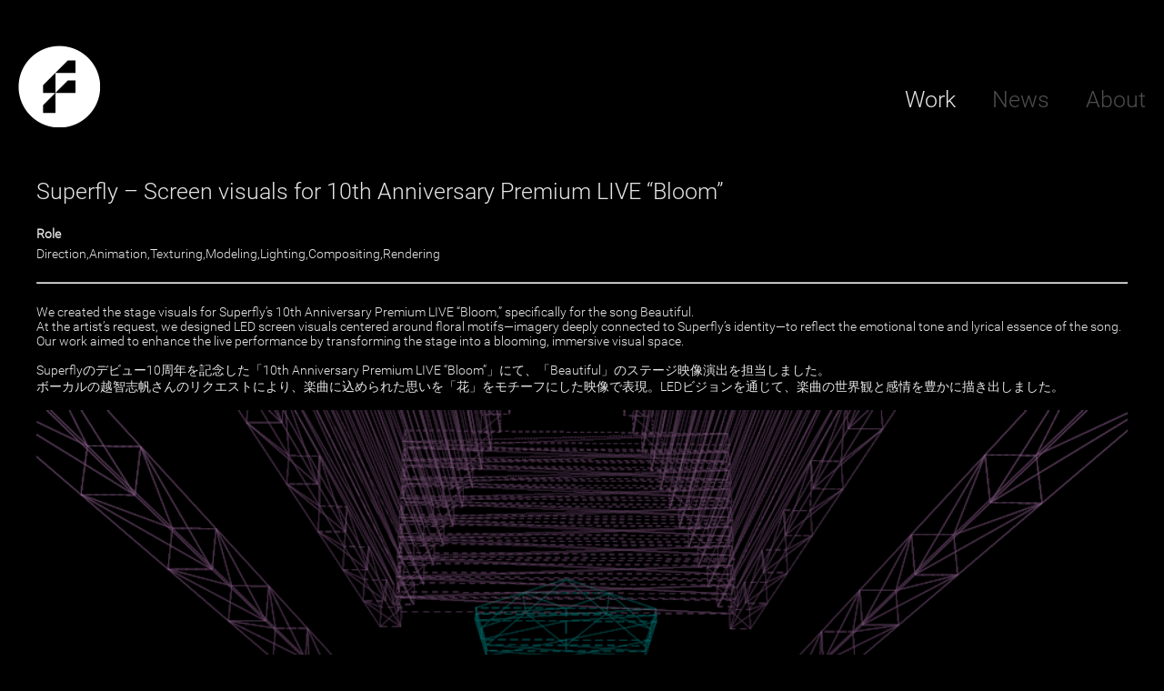

--- FILE ---
content_type: text/html; charset=UTF-8
request_url: http://www.flightgraf.com/news/469/
body_size: 4568
content:
<!DOCTYPE html>
<html lang="ja">
<head>
<meta charset="UTF-8">
<meta http-equiv="X-UA-Compatible" content="IE=edge">
<meta name="viewport" content="width=device-width,initial-scale=1">
<title>Superfly &#8211; Screen visuals for 10th Anniversary Premium LIVE &#8220;Bloom&#8221; | FLIGHTGRAF</title>
<meta name="keywords" content="FLIGHTGRAF,Product designer,CG creator , Superfly &#8211; Screen visuals for 10th Anniversary Premium LIVE &#8220;Bloom&#8221;">
<meta name="description" content="Product designer/CG creator.">
<link rel="stylesheet" href="http://www.flightgraf.com/wordpress/wp-content/themes/flightgraf/style.css?t=2025071903">
<link rel="stylesheet" href="https://cdnjs.cloudflare.com/ajax/libs/font-awesome/6.5.1/css/all.min.css">
<link rel="shortcut icon" href="http://www.flightgraf.com/wordpress/wp-content/themes/flightgraf/favicon.ico">
<meta property="og:title" content="Superfly &#8211; Screen visuals for 10th Anniversary Premium LIVE &#8220;Bloom&#8221; | FLIGHTGRAF">
<meta property="og:type" content="article">
<meta property="og:url" content="https://www.flightgraf.com/news/469/">
<meta property="og:image" content="http://www.flightgraf.com/wordpress/wp-content/themes/flightgraf/images/common/img_main.png">
<meta property="og:site_name" content="FLIGHTGRAF">
<meta property="og:description" content="Product designer/CG creator.">
<script>
  (function(i,s,o,g,r,a,m){i['GoogleAnalyticsObject']=r;i[r]=i[r]||function(){
  (i[r].q=i[r].q||[]).push(arguments)},i[r].l=1*new Date();a=s.createElement(o),
  m=s.getElementsByTagName(o)[0];a.async=1;a.src=g;m.parentNode.insertBefore(a,m)
  })(window,document,'script','//www.google-analytics.com/analytics.js','ga');

  ga('create', 'UA-73421843-1', 'auto');
  ga('send', 'pageview');

</script>
<link rel="alternate" type="application/rss+xml" title="FLIGHTGRAF &raquo; Superfly &#8211; Screen visuals for 10th Anniversary Premium LIVE &#8220;Bloom&#8221; のコメントのフィード" href="https://www.flightgraf.com/news/469/feed/" />
		<script type="text/javascript">
			window._wpemojiSettings = {"baseUrl":"http:\/\/s.w.org\/images\/core\/emoji\/72x72\/","ext":".png","source":{"concatemoji":"http:\/\/www.flightgraf.com\/wordpress\/wp-includes\/js\/wp-emoji-release.min.js?ver=4.2.38"}};
			!function(e,n,t){var a;function o(e){var t=n.createElement("canvas"),a=t.getContext&&t.getContext("2d");return!(!a||!a.fillText)&&(a.textBaseline="top",a.font="600 32px Arial","flag"===e?(a.fillText(String.fromCharCode(55356,56812,55356,56807),0,0),3e3<t.toDataURL().length):(a.fillText(String.fromCharCode(55357,56835),0,0),0!==a.getImageData(16,16,1,1).data[0]))}function i(e){var t=n.createElement("script");t.src=e,t.type="text/javascript",n.getElementsByTagName("head")[0].appendChild(t)}t.supports={simple:o("simple"),flag:o("flag")},t.DOMReady=!1,t.readyCallback=function(){t.DOMReady=!0},t.supports.simple&&t.supports.flag||(a=function(){t.readyCallback()},n.addEventListener?(n.addEventListener("DOMContentLoaded",a,!1),e.addEventListener("load",a,!1)):(e.attachEvent("onload",a),n.attachEvent("onreadystatechange",function(){"complete"===n.readyState&&t.readyCallback()})),(a=t.source||{}).concatemoji?i(a.concatemoji):a.wpemoji&&a.twemoji&&(i(a.twemoji),i(a.wpemoji)))}(window,document,window._wpemojiSettings);
		</script>
		<style type="text/css">
img.wp-smiley,
img.emoji {
	display: inline !important;
	border: none !important;
	box-shadow: none !important;
	height: 1em !important;
	width: 1em !important;
	margin: 0 .07em !important;
	vertical-align: -0.1em !important;
	background: none !important;
	padding: 0 !important;
}
</style>
<link rel='stylesheet' id='wp-pagenavi-css'  href='http://www.flightgraf.com/wordpress/wp-content/plugins/wp-pagenavi/pagenavi-css.css?ver=2.70' type='text/css' media='all' />
<link rel='stylesheet' id='core3.0-css'  href='http://www.flightgraf.com/wordpress/wp-content/plugins/wp-syntaxhighlighter/syntaxhighlighter3/styles/shCore.css?ver=3.0' type='text/css' media='all' />
<link rel='stylesheet' id='core-Default3.0-css'  href='http://www.flightgraf.com/wordpress/wp-content/plugins/wp-syntaxhighlighter/syntaxhighlighter3/styles/shCoreDefault.css?ver=3.0' type='text/css' media='all' />
<link rel='stylesheet' id='theme-Default3.0-css'  href='http://www.flightgraf.com/wordpress/wp-content/plugins/wp-syntaxhighlighter/syntaxhighlighter3/styles/shThemeDefault.css?ver=3.0' type='text/css' media='all' />
<link rel="EditURI" type="application/rsd+xml" title="RSD" href="http://www.flightgraf.com/wordpress/xmlrpc.php?rsd" />
<link rel="wlwmanifest" type="application/wlwmanifest+xml" href="http://www.flightgraf.com/wordpress/wp-includes/wlwmanifest.xml" /> 
<link rel='prev' title='Fuerza Bruta &#8211; WA!! Wonder Japan Experience' href='https://www.flightgraf.com/news/504/' />
<link rel='next' title='DE PROFUNDIS &#8211; Imapp bucharest 2017' href='https://www.flightgraf.com/news/470/' />
<meta name="generator" content="WordPress 4.2.38" />
<link rel='canonical' href='https://www.flightgraf.com/news/469/' />
<link rel='shortlink' href='https://www.flightgraf.com/?p=469' />
<script type="text/javascript">
<!--
/******************************************************************************
***   COPY PROTECTED BY http://chetangole.com/blog/wp-copyprotect/   version 3.1.0 ****
******************************************************************************/
function clickIE4(){
if (event.button==2){
return false;
}
}
function clickNS4(e){
if (document.layers||document.getElementById&&!document.all){
if (e.which==2||e.which==3){
return false;
}
}
}

if (document.layers){
document.captureEvents(Event.MOUSEDOWN);
document.onmousedown=clickNS4;
}
else if (document.all&&!document.getElementById){
document.onmousedown=clickIE4;
}

document.oncontextmenu=new Function("return false")
// --> 
</script>

</head>
<body>
<div id="content_base">
	<div id="header">
		<h1 class="logo"><a href="/"><img src="http://www.flightgraf.com/wordpress/wp-content/themes/flightgraf/images/common/logo_02.png" alt="FLIGHTGRAF" width="90" height="90"></a></h1>
		<div id="navi">
			<ul>
				<li class="current"><a href="/">Work</a></li>
				<li><a href="/news/">News</a></li>
				<li class="last"><a href="/about/">About</a></li>
			</ul>
		</div>
		<!-- /#navi -->
	</div>
	<!-- /#header -->
	<div id="content">
	<div id="news">
						<div class="block">
				<h2>Superfly &#8211; Screen visuals for 10th Anniversary Premium LIVE &#8220;Bloom&#8221;</h2>
								<p>
<strong>Role </strong>
<br />
Direction,Animation,Texturing,Modeling,Lighting,Compositing,Rendering
<br />
<hr />
<br />

We created the stage visuals for Superfly’s 10th Anniversary Premium LIVE “Bloom,” specifically for the song Beautiful.
<br />
At the artist’s request, we designed LED screen visuals centered around floral motifs—imagery deeply connected to Superfly’s identity—to reflect the emotional tone and lyrical essence of the song.
<br />
Our work aimed to enhance the live performance by transforming the stage into a blooming, immersive visual space.
<br />
<br />
Superflyのデビュー10周年を記念した「10th Anniversary Premium LIVE “Bloom”」にて、「Beautiful」のステージ映像演出を担当しました。
<br />
ボーカルの越智志帆さんのリクエストにより、楽曲に込められた思いを「花」をモチーフにした映像で表現。LEDビジョンを通じて、楽曲の世界観と感情を豊かに描き出しました。
<br />
<br />

<img src="https://www.flightgraf.com/wordpress/wp-content/uploads/2017/11/Superfly_beautiful_FLIGHTGRAF_main_9601.png" alt="Superfly_beautiful_FLIGHTGRAF_main_960" width="960" height="540" class="alignnone size-full wp-image-503" />

<img src="https://www.flightgraf.com/wordpress/wp-content/uploads/2017/12/beautiful-FLIGHTGRAF_01_960_©FLIGHTGRAF.png" alt="beautiful FLIGHTGRAF_01_960_©FLIGHTGRAF" width="960" height="540" class="alignnone size-full wp-image-530" />

<img src="https://www.flightgraf.com/wordpress/wp-content/uploads/2017/12/beautiful-FLIGHTGRAF_02_960_©FLIGHTGRAF.png" alt="beautiful FLIGHTGRAF_02_960_©FLIGHTGRAF" width="960" height="540" class="alignnone size-full wp-image-531" />

<img src="https://www.flightgraf.com/wordpress/wp-content/uploads/2017/12/beautiful-FLIGHTGRAF_03_960_©FLIGHTGRAF.png" alt="beautiful FLIGHTGRAF_03_960_©FLIGHTGRAF" width="960" height="540" class="alignnone size-full wp-image-532" />

<img src="https://www.flightgraf.com/wordpress/wp-content/uploads/2017/12/beautiful-FLIGHTGRAF_04_960_©FLIGHTGRAF.png" alt="beautiful FLIGHTGRAF_04_960_©FLIGHTGRAF" width="960" height="540" class="alignnone size-full wp-image-533" />

<img src="https://www.flightgraf.com/wordpress/wp-content/uploads/2017/12/beautiful-FLIGHTGRAF_05_960_©FLIGHTGRAF.png" alt="beautiful FLIGHTGRAF_05_960_©FLIGHTGRAF" width="960" height="540" class="alignnone size-full wp-image-534" />

<img src="https://www.flightgraf.com/wordpress/wp-content/uploads/2017/12/beautiful-FLIGHTGRAF_06_960_©FLIGHTGRAF.png" alt="beautiful FLIGHTGRAF_06_960_©FLIGHTGRAF" width="960" height="540" class="alignnone size-full wp-image-535" />
<br />
<br />

<strong>Credits</strong>
<br />
Director – Tetsuro Inagaki (KITE)
<br />
3D Artist – Kento Tomiyoshi (FLIGHTGRAF)
<br />

</p>



			</div>
			<!-- /.block -->
						<div id="box_area">
																					<div class="box Experiment Projects Studio Originals ">
				<a href="https://www.flightgraf.com/news/946/">
										<img src="https://www.flightgraf.com/wordpress/wp-content/uploads/2025/12/LOOP_01_960.png" alt="LOOP &#8211; Kinetic Light Sculpture &#8211; COMING SOON: DESIGNTIDE TOKYO 2025" width="216">
										<span>LOOP &#8211; Kinetic Light Sculpture &#8211; COMING SOON: DESIGNTIDE TOKYO 2025</span>
				</a>
			</div>
															<div class="box Projects Studio Originals ">
				<a href="https://www.flightgraf.com/news/954/">
										<img src="https://www.flightgraf.com/wordpress/wp-content/uploads/2025/12/DSC01441_640.png" alt="Photosynthesis  &#8211; breathing light sculpture &#8211; Space Art Tanegashima: JAPAN" width="216">
										<span>Photosynthesis  &#8211; breathing light sculpture &#8211; Space Art Tanegashima: JAPAN</span>
				</a>
			</div>
															<div class="box Client Projection Mapping Projects ">
				<a href="https://www.flightgraf.com/news/822/">
										<img src="https://www.flightgraf.com/wordpress/wp-content/uploads/2025/05/SK2_02_640_360.png" alt="ACT OF CRAFTMANSHIP – SK-II LXP &#8220;Kintsugi&#8221; Projection Mapping Installation" width="216">
										<span>ACT OF CRAFTMANSHIP – SK-II LXP &#8220;Kintsugi&#8221; Projection Mapping Installation</span>
				</a>
			</div>
															<div class="box Client motion graphics movie Projects ">
				<a href="https://www.flightgraf.com/news/807/">
										<img src="https://www.flightgraf.com/wordpress/wp-content/uploads/2025/05/Ado_For_Web_01_640_360.png" alt="Ado – EpsodeX" width="216">
										<span>Ado – EpsodeX</span>
				</a>
			</div>
															<div class="box Projects Studio Originals ">
				<a href="https://www.flightgraf.com/news/929/">
										<img src="https://www.flightgraf.com/wordpress/wp-content/uploads/2023/11/2023_1112_Connected_1minit_forWeb_thumbnail_small.png" alt="Connected &#8211; 1minute Projection Mapping Competition Winners&#8217; Exhibition 2023" width="216">
										<span>Connected &#8211; 1minute Projection Mapping Competition Winners&#8217; Exhibition 2023</span>
				</a>
			</div>
															<div class="box Installation art Projection Mapping Projects Studio Originals ">
				<a href="https://www.flightgraf.com/news/786/">
										<img src="https://www.flightgraf.com/wordpress/wp-content/uploads/2024/01/SIGNAL_Festival_Tomas_Slavik_05_thumbnail_v02_640_360.png" alt="ECHO – Signal Festival  2023" width="216">
										<span>ECHO – Signal Festival  2023</span>
				</a>
			</div>
															<div class="box Client Experiment Installation art Projects Studio Originals ">
				<a href="https://www.flightgraf.com/news/777/">
										<img src="https://www.flightgraf.com/wordpress/wp-content/uploads/2023/09/2023_0721_109Cinemas_forWeb_main_640.png" alt="Particles and Line &#8211; 109 Cinemas Premium Shinjuku" width="216">
										<span>Particles and Line &#8211; 109 Cinemas Premium Shinjuku</span>
				</a>
			</div>
															<div class="box Client movie Projection Mapping Projects ">
				<a href="https://www.flightgraf.com/news/769/">
										<img src="https://www.flightgraf.com/wordpress/wp-content/uploads/2022/11/20221120_The_Sand_of_Light_Qutar2022_Photo640_png.png" alt="The Sand of Light – Qatar 2022" width="216">
										<span>The Sand of Light – Qatar 2022</span>
				</a>
			</div>
															<div class="box Experiment Projection Mapping Projects Studio Originals ">
				<a href="https://www.flightgraf.com/news/753/">
										<img src="https://www.flightgraf.com/wordpress/wp-content/uploads/2023/01/Pause_01_640.png" alt="PAUSE &#8211; Noor Riyadh Festival 2022" width="216">
										<span>PAUSE &#8211; Noor Riyadh Festival 2022</span>
				</a>
			</div>
											</div>
				<span class="clear">&nbsp;</span>
									</div>
</div>
	<!-- /#content -->
</div>
<!-- /#content_base -->
<a href="#content_base" id="pagetop"><img src="http://www.flightgraf.com/wordpress/wp-content/themes/flightgraf/images/common/bt_pagetop.png" alt="" width="34" height="34" class="imgover"></a>
<div id="footer">
	<div class="wrap">
		<ul>
			<li><a href="https://www.instagram.com/flightgraf/" target="_blank" class="fa-brands fa-instagram"></a></li>
			<li><a href="http://www.youtube.com/channel/UChehJ6tqRegT0KbBNE8Fk7g" target="_blank" class="fa-brands fa-youtube"></a></li>
			<li><a href="https://vimeo.com/user16037243" target="_blank" class="fa-brands fa-vimeo-v"></a></li>
			<li><a href="http://www.facebook.com/pages/FLIGHTGRAF/451173148244798?ref=hl" target="_blank" class="fa-brands fa-facebook-f"></a></li>
		</ul>
		<span class="clear"></span>
		<p class="tx"><a href="index.html">FLIGHTGRAF</a>&copy;2015-<span class="current_year"></span><a href="#" class="mail"></a></p>
	</div>
</div>
<!-- /#footer -->
<script src="https://ajax.googleapis.com/ajax/libs/jquery/1.7.2/jquery.min.js"></script>
<script src="http://www.flightgraf.com/wordpress/wp-content/themes/flightgraf/js/base.js?t=2025051703"></script>
<script src="http://www.flightgraf.com/wordpress/wp-content/themes/flightgraf/js/footerFixed.js"></script>
<script src="http://www.flightgraf.com/wordpress/wp-content/themes/flightgraf/js/jquery.mixitup.min.js"></script>
<script>
$(function(){
    $('#box_area').mixitup({
      targetSelector: '.box',
      filterSelector: '.tx_filter',
      sortSelector: '.sort'
	});
});
</script>
</body>
</html>


--- FILE ---
content_type: text/css
request_url: http://www.flightgraf.com/wordpress/wp-content/themes/flightgraf/style.css?t=2025071903
body_size: 2864
content:
@charset "utf-8";
/*
Theme Name: flightgraf
Theme URI: http://www.flightgraf.com/
Description: flightgraf theme
Author: takurokamiyoshi
Author URI: http://www.takurokamiyoshi.net/
Version: 1.2
*/

/*
============================================================
■ default reset
■ float clear
■ link
■ font
■ layout base
■ header
■ navi
■ footer
■ pagetop
■ content

■ caption
■ p
■ table
■ list
■ dl
■ img
■ text
■ other
■ works
■ news
■ about
■ box_area
■ wp-pagenavi
■ comments_area

============================================================
*/

/* ---------------------------------------------------------
■ default reset
--------------------------------------------------------- */
h1, h2, h3, h4, h5, h6, p, address,
ul, ol, li, dl, dt, dd,
table, th, td, img, form {
	margin: 0;
	padding: 0;
	font-weight: normal;
	font-style: normal;
	font-size: 100%;
	line-height: 1.6;
	border: none;
	list-style-type: none;
}

/* ---------------------------------------------------------
■ float clear
--------------------------------------------------------- */
span.clear {
	height: 1px;
	margin: 0;
	padding: 0;
	font-size: 1px;
	line-height: 1px;
	display: block;
	clear: both;
}

/* ---------------------------------------------------------
■ link
--------------------------------------------------------- */
a:link    { color: #4d4d4d; text-decoration: none; }
a:visited { color: #4d4d4d; text-decoration: none; }
a:hover   { color: #e6e6e6; text-decoration: none; }
a:active  { color: #e6e6e6; text-decoration: none; }

/* ---------------------------------------------------------
■ font
--------------------------------------------------------- */
@font-face {
    font-family: 'Roboto-Light';
    src: url('font/Roboto-Light.ttf') format('truetype'), url('font/Roboto-Light.woff') format('woff');
}
@font-face {
	font-family: 'Roboto-Regular';
    src: url('font/Roboto-Regular.ttf') format('truetype'), url('font/Roboto-Regular.woff') format('woff');
}
@font-face {
	font-family: 'Roboto-Italic';
    src: url('font/Roboto-Italic.ttf') format('truetype'), url('font/Roboto-Italic.woff') format('woff');
}
@font-face {
	font-family: 'Roboto-Medium';
    src: url('font/Roboto-Medium.ttf') format('truetype'), url('font/Roboto-Medium.woff') format('woff');
}

.roboto_light{
	font-family: 'Roboto-Light', sans-serif;
}
.roboto_regular{
	font-family: 'Roboto-Regular', sans-serif;
}
.roboto_italic{
	font-family: 'Roboto-Italic', sans-serif;
}
.roboto_medium{
	font-family: 'Roboto-Medium', sans-serif;
}

/* ---------------------------------------------------------
■ layout base
--------------------------------------------------------- */
body {
	margin: 0;
	padding: 0;
	text-align: center; /* center layout */
	/*font-family: "ＭＳ Ｐゴシック",Osaka,sans-serif,Helvetica;*/
	font-family: 'Roboto-Light', sans-serif;
	color: #e6e6e6;
	font-size: 14px;
	background: #000;
	min-width: 320px;
}

#content_base {
	/* width: 960px; */
	/* margin: 0 auto; */ /* center layout */
	padding: 0 20px;
	text-align: left; /* text left */
	/*overflow: hidden; */
}

/* ---------------------------------------------------------
■ header
--------------------------------------------------------- */
#header {
	width: 100%;
	padding-top: 50px;
	margin-bottom: 50px;
	float: left;
}

#header .logo {
	float: left;
}

/* ---------------------------------------------------------
■ navi
--------------------------------------------------------- */
#navi {
	float: right;
	margin: 40px 0 0 0;
}

#navi ul {
}

#navi ul li {
	float: left;
	margin-right: 40px;
}

#navi ul li.last {
	margin-right: 0;
}

#navi ul li a {
	display: block;
	font-size: 25px;
	color: #4d4d4d;
}

#navi ul li a:hover {
	color: #e6e6e6;
}

#navi ul li.current a {
	color: #e6e6e6;
}

/* ---------------------------------------------------------
■ footer
--------------------------------------------------------- */
#footer {
	width: 100%;
	padding: 40px 0;
}

#footer div.wrap {
	/*
	width: 960px;
	margin: 0 auto;
	*/
	margin: 0 20px;
}

#footer .tx {
	font-family: 'Roboto-Regular', sans-serif;
	font-size: 12px;
}

#footer .tx a {
	margin: 0 20px 0 0;
	color:#e6e6e6;
}

#footer .tx a.mail {
	margin: 0 0 0 20px;
	color: #4d4d4d;
}
#footer .tx a.mail:hover   { color: #e6e6e6; }
#footer .tx a.mail:active  { color: #e6e6e6; }

#footer p.search {
	float: left;
}

#footer p.search span {
	border-bottom: 2px solid #e6e6e6;
	padding-bottom: 2px;
}

#footer p.search a img {
	margin: 0 0 -8px 0;
}

#footer p.search input {
	width: 170px;
	background: #000;
	border: none;
	color: #e6e6e6;
}

#footer ul {
	margin: 0 0 30px;
}

#footer ul li {
	display: inline-block;
	margin: 0 30px 0;
}

#footer ul li a {
	font-size: 26px;
}

#footer ul li a.fa-facebook-f {
	font-size: 22px;
}


/* ---------------------------------------------------------
■ pagetop
--------------------------------------------------------- */
#pagetop {
	position: fixed;
	right: 15px;
	bottom: 10px;
	z-index: 9000;
	display: none;
}

/* ---------------------------------------------------------
■ content
--------------------------------------------------------- */
#content {
	float: left;
	width: 100%;
	margin: 0 0 20px 0;
}

/* ---------------------------------------------------------
■ caption
--------------------------------------------------------- */
#content h1 {
	margin: 0 0 20px 0;
}

#content h2 {
	margin: 0 0 20px 0;
	font-size: 25px;
	line-height: 1.2;
}

#content h3 {
	margin: 0 0 20px 0;
	font-size: 16px;
}

#content h4 {
	margin: 0 0 20px 0;
}

/* ---------------------------------------------------------
■ p
--------------------------------------------------------- */
#content p {
	margin: 0 0 20px 0;
}

#content p.p_02 {
	margin: 0 0 40px 0;
}

/* ---------------------------------------------------------
■ table
--------------------------------------------------------- */
#content table {
	width: 100%;
	border-collapse: collapse;
	margin: 0 0 20px 0;
	border: 1px solid #999999;
	background: #FFFFFF;
}

#content table caption {
	text-align: left;
	font-weight: bold;
	padding-bottom: 5px;
}

#content table thead th {
	padding: 5px 10px;
	text-align: left;
	border-right: 1px solid #999999;
	border-bottom: 1px solid ##999999;
	background: ##999999;
}

#content table th {
	padding: 5px 10px;
	text-align: left;
	border-right: 1px solid #999999;
	border-bottom: 1px solid #999999;
	background: #CCCCCC;
	font-weight: bold;
}

#content table td {
	padding: 5px 10px;
	border-right: 1px solid #999999;
	border-bottom: 1px solid #999999;
}

/* ---------------------------------------------------------
■ list
--------------------------------------------------------- */
#content ul {
	margin: 0 0 20px 0;
}

/* ---------------------------------------------------------
■ dl
--------------------------------------------------------- */
#content dl {
	margin: 0 0 20px 0;
}

/* ---------------------------------------------------------
■ img
--------------------------------------------------------- */
#content img.img_left  { margin-right: 20px; margin-bottom: 20px; float: left; }
#content img.img_right { margin-left: 20px; margin-bottom: 20px; float: right; }
#content img.img_center  { margin-bottom: 20px; }

/* ---------------------------------------------------------
■ text
--------------------------------------------------------- */
/* text position
----------------------------------------- */
#content p.tx_right {
	text-align: right;
}

#content p.tx_center {
	text-align: center;
}

/* text decoration
----------------------------------------- */
.bold { font-weight: bold; }
.red { color: #cc0000; }
.blue { color: #001dcc; }
.big { font-size: 18px; }
.small { font-size: 10px; }

/* ---------------------------------------------------------
■ other
--------------------------------------------------------- */
#content .f_l { float: left; }
#content .f_r { float: right; }


/* ---------------------------------------------------------
■ works
--------------------------------------------------------- */
#works {
}

#works ul.filter {
	text-align: center;
	margin: 0 0 80px 10px;
}

#works ul.filter li {
	display: inline;
	margin: 0 10px 0 0;
	font-size: 20px;
}

#works ul.filter li a {
	margin: 0 10px 0 0;
	color: #4d4d4d;
}

#works ul.filter li a:hover {
	color: #e6e6e6;
}

#works ul.filter li a.active {
	color: #e6e6e6;
}

/* ---------------------------------------------------------
■ news
--------------------------------------------------------- */
#news {
	width: 1200px;
	margin: 0 auto;
}

#news .block {
	border-bottom: 1px solid #e6e6e6;
	padding: 0 0 100px 0;
	margin: 0 0 100px 0;
}

#news .block h2 a {
	color: #e6e6e6;
}

#news .block .date {
	margin: 0 0 10px 0;
	color: #4d4d4d;
	font-size: 14px;
}

#news .block .tag {
	margin: 0 0 10px 0;
	color: #4d4d4d;
	font-size: 14px;
}

#news .block .tag a {
	color: #4d4d4d;
}

#news .block .tag a:hover {
	color: #e6e6e6;
}

#news .block .img_2_area {
	display: flex;
	gap: 6px; /* 画像の間に4pxの隙間 */
  width: 100%;
}

#news .block .img_2_area img {
	width: 50%;
	width: calc(50% - 3px); /* gapが4pxなので、各画像から2px引く */
  height: auto;
  display: block;
	margin-bottom: 6px;
}

#news .block .img_2_area img:last-child {
	margin-left: 0;
}

#news img {
	width: 100%;
	height: auto;
	display: block;
	margin-bottom: 6px;
}

#news #box_area .box {
	display: block;
}


/* ---------------------------------------------------------
■ about
--------------------------------------------------------- */
#about {
	width: 1200px;
	margin: 0 auto;
}

#about p {
}

#about dl {
	margin-bottom: 10px;
}

#about dl dt {
	font-family: 'Roboto-Medium', sans-serif;
}

#about dl dd {
	font-family: 'Roboto-Italic', sans-serif;
	font-size: 25px;
}

/* ---------------------------------------------------------
■ box_area
--------------------------------------------------------- */

/**
#box_area {
	float: left;
	width: 100%;
	margin: 0 0 100px 0;
}

#box_area .box {
	width: 33.3%;
	float: left;
	display: none;
}

#box_area .box a {
	display: block;
	margin: 0 5px;
}

#box_area .box img {
	width: 100%;
	height: auto;
	margin: 0 0 10px 0;
}
#box_area .box span {
	display: block;
	height: 60px;
	overflow: hidden;
}
**/

#box_area {
	float: left;
	width: 100%;
	margin: 0 0 100px 0;
}

#box_area .box {
	width: 33.3%;
	float: left;
	display: none;
}

#box_area .box a {
	display: block;
	position: relative;
	line-height: 0;
	margin: 0 5px 10px;
}

#box_area .box img {
	width: 100%;
	height: auto;
}

#box_area .box span {
	position: absolute;
	/**display: none;**/
	top: 0;
	left: 0;
	padding: 10px;
	line-height: 1.2;
	font-size: 30px;
	color: #FFFFFF;
	display: none;
}

/* ---------------------------------------------------------
■ wp-pagenavi
--------------------------------------------------------- */
.wp-pagenavi {
	position: relative;
	height: 38px;
}

.wp-pagenavi span,
.wp-pagenavi a {
	display: none;
}

.wp-pagenavi .previouspostslink,
.wp-pagenavi .nextpostslink {
	display: block;
	position: absolute;
	width: 58px;
	height: 38px;
	top: 0;
	border: none;
}

.wp-pagenavi .previouspostslink {
	left: 0;
	background: url(images/news/bt_prev.png) no-repeat;
	font-size: 0;
}

.wp-pagenavi .nextpostslink {
	right: 0;
	background: url(images/news/bt_next.png) no-repeat;
	font-size: 0;
}

/* ---------------------------------------------------------
■ comments_area
--------------------------------------------------------- */
#comments_area {
}

#comments_area .comment_rules {
	border-top: 1px solid #e6e6e6;
	border-bottom: 1px solid #e6e6e6;
	padding: 20px 0 0 0;
	margin: 0 0 20px 0;
}

#comments_area commentlist {
	border-bottom: 1px solid #e6e6e6;
	margin: 0 0 20px 0;
}

#comments_area .reply a {
	color: #4d4d4d;
}

#comments_area .reply a:hover {
	color: #e6e6e6;
}

#comments_area #respond {
	border-bottom: 1px solid #e6e6e6;
	margin: 0 0 20px 0;
}
#comments_area #respond #reply-title {
	display: none;
}
#comments_area #respond input {
	width: 295px;
	height: 25px;
	margin: 0 10px 0 0;
}
#comments_area #respond textarea {
	width: 610px;
	height: 110px;
	resize: none;
	margin: 0 10px -20px 0;
	display: inline-block;
}
#comments_area #respond a {
	font-size: 25px;
	background: #4c4c4c;
	color: #e6e6e6;
	padding: 5px 0;
	width: 330px;
	display: inline-block;
	text-align: center;
}
#comments_area #respond .form-submit {
	display: none;
}

@media only screen and (max-width: 999px){

#news,
#about {
	width: 100%;
	margin: 0;
}

#content img {
	max-width: 100%;
	height: auto;
}

#content .iframe_wrap {
	position: relative;
    width: 100%;
    padding: 75% 0 0 0;
}

#content .iframe_wrap iframe {
	position: absolute;
    top: 0;
    left: 0;
    width: 100%;
    height: 100%;
}

div#content iframe {
	max-width: 100%;
	height: auto;
}

#comments_area #respond input {
	width: 98%;
	margin: 0 0 10px 0;
}
#comments_area #respond textarea {
	width: 98%;
	height: 110px;
	resize: none;
	margin: 0 0 20px 0;
	display: inline-block;
}
#comments_area #respond a {
	width: 100%;
	font-size: 18px;
}

#box_area .box span {
	font-size: 20px;
}

}

@media only screen and (max-width: 767px){

body {
	font-size: 12px;
}

#content_base {
	padding: 0 2%;
}

#header {
	padding-top: 20px;
	margin-bottom: 40px;
}

#header .logo {
	float: none;
	text-align: center;
}
#header .logo img {
	width: 45px;
	height: auto;
}

#navi {
	float: none;
	margin: 10px 0 0 0;
}

#navi ul {
}

#navi ul li {
	/** width: 25%; **/
	width: 33.3%;
	margin-right: 0;
	text-align: center;
}

#navi ul li a {
	font-size: 18px;
}

#content {
}

#footer div.wrap {
	width: 96%;
	margin: 0 2%;
}

#footer p.search input {
	width: 120px;
}

#footer ul li {
	margin: 0 10px 0;
}

#content h2 {
	font-size: 18px;
}

#content h3 {
	font-size: 14px;
}

#pagetop {
	right: 5px;
	bottom: 5px;
}

#works ul.filter {
	margin-bottom: 40px;
}

#works ul.filter li {
	font-size: 16px;
}

#box_area {
	margin: 0;
}

#box_area .box {
	width: 100%;
	min-height: 100px;
}

#box_area .box span {
	font-size: 20px;
}

#news .block .img_2_area {
	display: inline;
}

#news .block .img_2_area img {
	width: 100%;
	height: auto;
}

}

@media only screen and (max-width: 374px){
#navi ul li {
	width: 100%;
	float: none;
	margin-bottom: 5px;
}

}


--- FILE ---
content_type: application/javascript
request_url: http://www.flightgraf.com/wordpress/wp-content/themes/flightgraf/js/base.js?t=2025051703
body_size: 1050
content:
//アンカーリンク
$(function(){
	$('a[href*=#]').click(function() {
		if (location.pathname.replace(/^\//,'') == this.pathname.replace(/^\//,'') && location.hostname == this.hostname) {
			var $target = jQuery(this.hash);
			$target = $target.length && $target || jQuery('[name=' + this.hash.slice(1) +']');
			if ($target.length) {
				var targetOffset = $target.offset().top;
				jQuery('html,body').stop().animate({ scrollTop: targetOffset }, 500, 'swing');
				return false;
			}
		}
	});
});

//rollover
$(function(){
	$('a img.imgover, .previouspostslink, .nextpostslink').hover(
		function(){
			$(this).stop().fadeTo(200, 0.5);
		},
		function(){
			$(this).stop().fadeTo(200, 1.0);
		}
	);
	/**
	$('#box_area .box').hover(
		function(){
			$('img', this).stop().fadeTo(200, 0.5);
		},
		function(){
			$('img', this).stop().fadeTo(200, 1.0);
		}
	);
	**/
	$('#box_area .box').hover(
		function(){
			if ($(window).width() >= 768) {
				$('img', this).stop().fadeTo(200, 0.5);
				//$('span', this).show();
			}
		},
		function(){
			if ($(window).width() >= 768) {
				$('img', this).stop().fadeTo(200, 1.0);
				//$('span', this).hide();
			}
		}
	);
});

//pageto
$(function() {
	var topBtn = $('#pagetop');
	//最初はボタンを隠す
	topBtn.hide();
	//スクロールが300に達したらボタンを表示させる
	$(window).scroll(function () {
		if ($(this).scrollTop() > 300) {
			topBtn.fadeIn();
		} else {
			topBtn.fadeOut();
		}
	});
});

// mail
$(function(){
	$('.mail').each(function () {
		// var mail = $(this).attr('title').split('[atmark]').join('@');
		var mail = 'f.contact';
		mail = mail + '@';
		mail = mail + 'flightgraf.com';
		$(this).attr('href', 'mailto:' + mail );
		$(this).text(mail);
	});
});

// search
$(function(){
	$('#footer .search a').click(function(){
		document.forms['search'].submit();
		return false;
	});
});

// comment
$(function(){
	$('#comments_area #respond a.submit').click(function(){
		//$('#commentform').submit();
		$('#commentform #submit').click();
		return false;
	});
});

// current_year
$(function(){
	$('#footer .current_year').each(function () {
		var myD = new Date();
		var myYear = myD.getYear();
		myYears = (myYear < 2000) ? myYear+1900 : myYear;
		$(this).text(myYears);
	});
});

// box
/*
$(function(){
	if ($(window).width() >= 768) {
		$('#box_area .box img').stop().fadeTo(200, 1.0);
		$('#box_area .box span').stop().fadeTo(200, 1.0).hide();
	} else {
		$('#box_area .box img').stop().fadeTo(200, 1.0);
		$('#box_area .box span').stop().fadeTo(200, 1.0).show();
	}
});
$(window).on('resize', function(){
	if ($(window).width() >= 768) {
		$('#box_area .box img').stop().fadeTo(200, 1.0);
		$('#box_area .box span').stop().fadeTo(200, 1.0).hide();
	} else {
		$('#box_area .box img').stop().fadeTo(200, 1.0);
		$('#box_area .box span').stop().fadeTo(200, 1.0).show();
	}
});
*/
$(function(){
	$('#box_area .box span').each(function () {
		var txt = $(this).text().split(' – ').join('<br> – ');
		$(this).html(txt);
	});
});

$(window).on('load', function() {
	$('#box_area .box span').show();
});


--- FILE ---
content_type: text/plain
request_url: https://www.google-analytics.com/j/collect?v=1&_v=j102&a=2022244119&t=pageview&_s=1&dl=http%3A%2F%2Fwww.flightgraf.com%2Fnews%2F469%2F&ul=en-us%40posix&dt=Superfly%20%E2%80%93%20Screen%20visuals%20for%2010th%20Anniversary%20Premium%20LIVE%20%E2%80%9CBloom%E2%80%9D%20%7C%20FLIGHTGRAF&sr=1280x720&vp=1280x720&_u=IEBAAEABAAAAACAAI~&jid=1757186623&gjid=2145074143&cid=1265559361.1768989590&tid=UA-73421843-1&_gid=942869402.1768989590&_r=1&_slc=1&z=44014851
body_size: -285
content:
2,cG-XQ9KM856CD